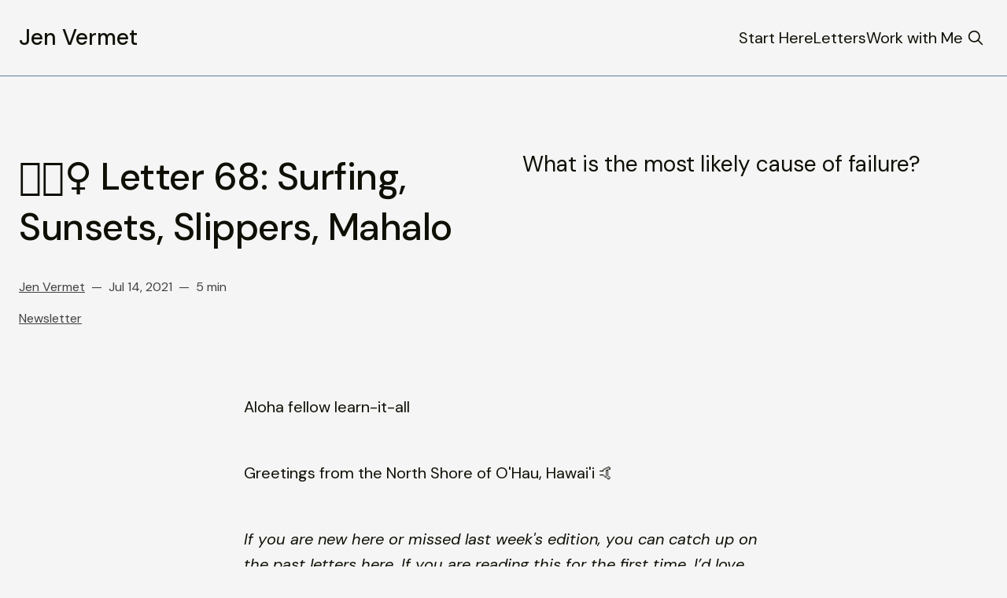

--- FILE ---
content_type: text/html; charset=utf-8
request_url: https://www.jenvermet.com/blog/-letter-68-surfing-sunsets-slippers/
body_size: 18731
content:
<!doctype html>
<html lang='en'>

  <head>
  <meta charset='utf-8'>
  <title>🏄🏻‍♀️ Letter 68: Surfing, Sunsets, Slippers</title>
  <meta name='viewport' content='width=device-width, initial-scale=1.0'>

  <link rel='preconnect' href='https://fonts.gstatic.com'>
<link rel='preconnect' href='https://fonts.gstatic.com' crossorigin>

<link rel='preload' as='style' href='https://fonts.googleapis.com/css2?family=DM+Sans:ital,wght@0,400;0,500;0,700;1,400;1,500;1,700&display=swap'>
<link rel='stylesheet' href='https://fonts.googleapis.com/css2?family=DM+Sans:ital,wght@0,400;0,500;0,700;1,400;1,500;1,700&display=swap' media='print' onload="this.media='all'">  <style>
@charset "UTF-8";/*! modern-normalize v1.1.0 | MIT License | https://github.com/sindresorhus/modern-normalize */*,::after,::before{box-sizing:border-box}html{-moz-tab-size:4;tab-size:4}html{line-height:1.15;-webkit-text-size-adjust:100%}body{margin:0}body{font-family:system-ui,-apple-system,'Segoe UI',Roboto,Helvetica,Arial,sans-serif,'Apple Color Emoji','Segoe UI Emoji'}hr{height:0;color:inherit}abbr[title]{text-decoration:underline dotted}b,strong{font-weight:bolder}code,kbd,pre,samp{font-family:ui-monospace,SFMono-Regular,Consolas,'Liberation Mono',Menlo,monospace;font-size:1em}small{font-size:80%}sub,sup{font-size:75%;line-height:0;position:relative;vertical-align:baseline}sub{bottom:-.25em}sup{top:-.5em}table{text-indent:0;border-color:inherit}button,input,optgroup,select,textarea{font-family:inherit;font-size:100%;line-height:1.15;margin:0}button,select{text-transform:none}[type=button],[type=reset],[type=submit],button{-webkit-appearance:button}::-moz-focus-inner{border-style:none;padding:0}:-moz-focusring{outline:1px dotted ButtonText}:-moz-ui-invalid{box-shadow:none}legend{padding:0}progress{vertical-align:baseline}::-webkit-inner-spin-button,::-webkit-outer-spin-button{height:auto}[type=search]{-webkit-appearance:textfield;outline-offset:-2px}::-webkit-search-decoration{-webkit-appearance:none}::-webkit-file-upload-button{-webkit-appearance:button;font:inherit}summary{display:list-item}:root{--space-2:2px;--space-4:4px;--space-8:8px;--space-12:12px;--space-16:16px;--space-20:20px;--space-24:24px;--space-32:32px;--space-40:40px;--space-48:48px;--space-56:56px;--space-64:64px;--space-80:80px;--space-96:96px;--space-128:128px}:root{--font-size-small:16px;--line-height-small:1.5;--font-size-base:20px;--line-height-base:1.6;--font-size-large:28px;--line-height-large:1.4285714286;--font-size-xLarge:48px;--line-height-xLarge:1.3333333333;--line-height-tight:1;--font-weight-normal:400;--font-weight-medium:500;--font-weight-bold:700;--font-letter-space:1.6px;--font-letter-space-negative:-.5px;--font-family:"DM Sans",-apple-system,BlinkMacSystemFont,"Segoe UI",Helvetica,Arial,sans-serif}:root{--grid-width:1280px;--grid-gap:var(--space-48);--grid-margin:var(--space-24)}:root{--border-width:.5px;--border-style:solid}:root{--border-radius:var(--space-4);--border-radius-pill:var(--space-40);--border-radius-circle:50%}:root{--focus-outline-size:var(--space-2);--focus-outline-style:solid;--focus-outline-offset:var(--space-2);--focus-outline-color:currentColor}:root{--ratio-1:1;--ratio-3x2:3/2;--ratio-16x9:16/9}:root{--motion-duration-slow:.5s;--motion-duration-fast:.25s}:root{--html-symbol-divider:"✺";--html-symbol-checkmark:"✓";--html-symbol-multiplication:"✕";--html-symbol-emDash:"—";--html-symbol-space:" "}:root{--content-width:708px;--content-flow:var(--space-32)}:root{--color-text-button:var(--color-text-primary);--color-border-button:var(--color-text-primary);--color-background-button:transparent;--color-text-button-hover:var(--color-background-primary);--color-background-button-hover:var(--color-text-primary)}:root{--color-headerCard-light:#FFF;--color-headerCard-dark:#000;--color-text-headerCardStyleLight:var(--color-headerCard-dark);--color-background-headerCardStyleLight:var(--color-headerCard-light);--color-text-button-headerCardStyleLight:var(--color-headerCard-dark);--color-border-button-headerCardStyleLight:var(--color-headerCard-dark);--color-background-button-headerCardStyleLight:var(--color-headerCard-light);--color-text-button-hover-headerCardStyleLight:var(--color-headerCard-light);--color-background-button-hover-headerCardStyleLight:var(--color-headerCard-dark);--color-text-headerCardStyleDark:var(--color-headerCard-light);--color-background-headerCardStyleDark:var(--color-headerCard-dark);--color-text-button-headerCardStyleDark:var(--color-headerCard-light);--color-border-button-headerCardStyleDark:var(--color-headerCard-light);--color-background-button-headerCardStyleDark:var(--color-headerCard-dark);--color-text-button-hover-headerCardStyleDark:var(--color-headerCard-dark);--color-background-button-hover-headerCardStyleDark:var(--color-headerCard-light);--color-text-headerCardStyleAccent:var(--color-headerCard-light);--color-background-headerCardStyleAccent:var(--ghost-accent-color);--color-text-button-headerCardStyleAccent:var(--color-headerCard-light);--color-border-button-headerCardStyleAccent:var(--color-headerCard-light);--color-background-button-headerCardStyleAccent:var(--ghost-accent-color);--color-text-button-hover-headerCardStyleAccent:var(--ghost-accent-color);--color-background-button-hover-headerCardStyleAccent:var(--color-headerCard-light);--color-text-headerCardStyleImage:var(--color-headerCard-light);--color-background-headerCardStyleImage:var(--color-headerCard-dark);--color-text-button-headerCardStyleImage:var(--color-headerCard-light);--color-border-button-headerCardStyleImage:var(--color-headerCard-light);--color-background-button-headerCardStyleImage:var(--color-headerCard-dark);--color-text-button-hover-headerCardStyleImage:var(--color-headerCard-dark);--color-background-button-hover-headerCardStyleImage:var(--color-headerCard-light)}code[class*=language-],pre[class*=language-]{color:#000;background:0 0;text-shadow:0 1px #fff;font-family:Consolas,Monaco,"Andale Mono","Ubuntu Mono",monospace;font-size:1em;text-align:left;white-space:pre;word-spacing:normal;word-break:normal;word-wrap:normal;line-height:1.5;-moz-tab-size:4;-o-tab-size:4;tab-size:4;-webkit-hyphens:none;-ms-hyphens:none;hyphens:none}code[class*=language-] ::-moz-selection,code[class*=language-]::-moz-selection,pre[class*=language-] ::-moz-selection,pre[class*=language-]::-moz-selection{text-shadow:none;background:#b3d4fc}code[class*=language-] ::-moz-selection,code[class*=language-]::-moz-selection,pre[class*=language-] ::-moz-selection,pre[class*=language-]::-moz-selection{text-shadow:none;background:#b3d4fc}code[class*=language-] ::selection,code[class*=language-]::selection,pre[class*=language-] ::selection,pre[class*=language-]::selection{text-shadow:none;background:#b3d4fc}@media print{code[class*=language-],pre[class*=language-]{text-shadow:none}}pre[class*=language-]{padding:1em;margin:.5em 0;overflow:auto}:not(pre)>code[class*=language-],pre[class*=language-]{background:#f5f2f0}:not(pre)>code[class*=language-]{padding:.1em;border-radius:.3em;white-space:normal}.token.cdata,.token.comment,.token.doctype,.token.prolog{color:#708090}.token.punctuation{color:#999}.token.namespace{opacity:.7}.token.boolean,.token.constant,.token.deleted,.token.number,.token.property,.token.symbol,.token.tag{color:#905}.token.attr-name,.token.builtin,.token.char,.token.inserted,.token.selector,.token.string{color:#690}.language-css .token.string,.style .token.string,.token.entity,.token.operator,.token.url{color:#9a6e3a;background:hsla(0,0%,100%,.5)}.token.atrule,.token.attr-value,.token.keyword{color:#07a}.token.class-name,.token.function{color:#dd4a68}.token.important,.token.regex,.token.variable{color:#e90}.token.bold,.token.important{font-weight:700}.token.italic{font-style:italic}.token.entity{cursor:help}body .fslightbox-image-wrap{display:block}body .fslightbox-container{font-family:var(--font-family);background:var(--color-background-primary)}body .fslightbox-nav{height:var(--space-48)}body .fslightbox-toolbar{right:var(--space-12)}body [data-fslightbox] img{cursor:zoom-in}body .fslightbox-invalid-file-wrapper{color:var(--color-text-secondary)}body .fslightbox-slide-number-container{left:var(--space-12);font-size:var(--font-size-small);color:var(--color-text-secondary)}body .fslightbox-slash{background:var(--color-text-secondary)}body .fslightbox-toolbar>.fslightbox-toolbar-button:first-child{display:none}body .fslightbox-svg-path{fill:var(--color-text-secondary)}body .fslightbox-toolbar{background:var(--color-background-primary)}body .fslightbox-toolbar:hover .fslightbox-svg-path{fill:var(--color-text-secondary)}body .fslightbox-slide-btn{background:var(--color-background-primary)}body .fslightbox-slide-btn-container{padding-left:var(--space-16)}body .fslightbox-slide-btn-container:hover .fslightbox-svg-path{fill:var(--color-text-secondary)}body .fslightbox-slide-btn-container-next{padding-right:var(--space-16)}:where(body,h1,h2,h3,h4,h5,h6,blockquote,p,pre,dl,dd,ol,ul,figure,hr,fieldset,legend){margin:0;padding:0}li>ol,li>ul{margin-bottom:0}table{border-collapse:collapse;border-spacing:0}:is(a,button,input,textarea,summary):focus-visible{outline:var(--focus-outline-size) var(--focus-outline-style) var(--focus-outline-color)!important;outline-offset:var(--focus-outline-offset)!important}@media (prefers-reduced-motion:reduce){*{-webkit-animation:none;animation:none;transition:none}}.o-grid{margin:auto;display:grid;grid-gap:var(--grid-gap);max-width:var(--grid-width);padding:0 var(--grid-margin)}@media (min-width:40em){.o-grid--2-columns{grid-template-columns:repeat(2,minmax(0,1fr))}}@media (min-width:40em){.o-grid--3-columns{grid-template-columns:repeat(2,minmax(0,1fr))}}@media (min-width:64em){.o-grid--3-columns{grid-template-columns:repeat(3,minmax(0,1fr))}}@media (min-width:40em){.o-grid--4-columns{grid-template-columns:repeat(2,minmax(0,1fr))}}@media (min-width:64em){.o-grid--4-columns{grid-template-columns:repeat(4,minmax(0,1fr))}}.u-font-size-small{font-size:var(--font-size-small);line-height:var(--line-height-small)}.u-font-size-base{font-size:var(--font-size-base);line-height:var(--line-height-base)}.u-font-size-large{font-size:var(--font-size-large);line-height:var(--line-height-large)}.u-font-size-xLarge{font-size:var(--font-size-xLarge);line-height:var(--line-height-xLarge)}.u-font-weight-normal{font-weight:var(--font-weight-normal)}.u-font-weight-medium{font-weight:var(--font-weight-medium)}.u-font-weight-bold{font-weight:var(--font-weight-bold)}.kg-header-card-header,.u-font-heading{font-size:var(--font-size-large);line-height:var(--line-height-large);font-weight:var(--font-weight-medium)}@media (min-width:64em){.kg-header-card-header,.u-font-heading{font-size:var(--font-size-xLarge);line-height:var(--line-height-xLarge);letter-spacing:var(--font-letter-space-negative)}}.kg-header-card-subheader,.u-font-subHeading{font-size:var(--font-size-large);line-height:var(--line-height-large);font-weight:var(--font-weight-normal)}@media (min-width:64em){.kg-header-card-subheader,.u-font-subHeading{font-size:var(--font-size-large);line-height:var(--line-height-large)}}.u-font-uppercase{text-transform:uppercase}.u-font-letter-space{letter-spacing:var(--font-letter-space)}.u-link{text-decoration:underline;text-decoration-thickness:1px;text-underline-offset:var(--space-2)}.u-link:hover{text-decoration:none}.u-link:focus-visible{text-decoration:none}.u-align-auto{margin:auto}.u-align-center{text-align:center}.u-color-text-brand{color:var(--ghost-accent-color)}.u-color-text-secondary{color:var(--color-text-secondary)}.u-color-background-secondary{background-color:var(--color-background-secondary)}.u-drop-cap-large:first-letter,.u-drop-cap-small:first-letter{float:left;margin-top:13px;margin-right:var(--space-8)}.u-drop-cap-small::first-letter{font-size:60px;line-height:42px}.u-drop-cap-large::first-letter{font-size:106px;line-height:74px}.js-on .lazyload,.js-on .lazyloading{opacity:0}.js-on .lazyloaded{opacity:1;transition:opacity var(--motion-duration-slow) ease}.u-hidden{display:none}.u-block{display:block}.u-screenreader{position:absolute;width:1px;height:1px;padding:0;margin:-1px;overflow:hidden;clip:rect(0 0 0 0);border:0}.u-mt-8{margin-top:var(--space-8)}.u-mr-8{margin-right:var(--space-8)}.u-mt-16{margin-top:var(--space-16)}.u-p-32{padding:var(--space-32)}.u-plain-list{margin:0;padding:0;list-style:none}body,html{height:100%}body{font-family:var(--font-family);font-size:var(--font-size-base);line-height:var(--line-height-base);font-weight:var(--font-weight-normal);direction:ltr;color:var(--color-text-primary);background-color:var(--color-background-primary);-webkit-font-smoothing:antialiased;-moz-osx-font-smoothing:grayscale}a{color:inherit;text-decoration:none}dd,ol,ul{margin-left:var(--space-16)}img{height:auto;display:block;max-width:100%;font-style:italic}hr{line-height:var(--line-height-tight);border:0;height:auto;display:flex;justify-content:center}hr:before{color:var(--color-text-secondary);content:var(--html-symbol-divider)}:where(h1,h2,h3,strong){font-weight:var(--font-weight-medium)}:where(h1){font-size:var(--font-size-xLarge);line-height:var(--line-height-xLarge)}:where(h1)+h2,:where(h1)+h3{margin-top:var(--space-16)}:where(h2){font-size:var(--font-size-large);line-height:var(--line-height-large)}:where(h2)+h3{margin-top:var(--space-16)}:where(h3){font-size:var(--font-size-base);line-height:var(--line-height-base)}.kg-blockquote-alt,blockquote{font-size:var(--font-size-large);line-height:var(--line-height-large);font-weight:var(--font-weight-medium);padding:0;position:relative;quotes:"“" "”"}.kg-blockquote-alt:before,blockquote:before{content:open-quote;position:absolute;transform:translate3d(-100%,0,0)}li code,p code{padding:var(--space-4) var(--space-8);border-radius:var(--border-radius);border:var(--border-width) var(--border-style) var(--color-border);background-color:var(--color-background-secondary)}code,code[class*=language-]{font-size:var(--font-size-small);line-height:var(--line-height-small);text-shadow:none;color:var(--color-text-primary)}.kg-code-card,pre,pre[class*=language-]{width:100%;overflow-x:auto;border-radius:var(--border-radius)}pre,pre[class*=language-]{margin-bottom:0;margin-top:var(--content-flow);padding:var(--space-32);background-color:var(--color-background-secondary)}.kg-code-card pre{margin-top:0}.token.operator{background-color:transparent}input[type=color],input[type=date],input[type=datetime-local],input[type=datetime],input[type=email],input[type=month],input[type=number],input[type=password],input[type=search],input[type=tel],input[type=text],input[type=time],input[type=url],input[type=week],select,textarea{font-family:var(--font-family);font-size:var(--font-size-base);line-height:var(--line-height-tight);font-weight:var(--font-weight-normal);width:100%;display:block;border:none;color:var(--color-text-primary);padding:var(--space-16) var(--space-24);border-radius:var(--border-radius);background:0 0;box-shadow:inset 0 0 0 var(--space-2) var(--color-text-primary)}input[type=color]::-moz-placeholder,input[type=date]::-moz-placeholder,input[type=datetime-local]::-moz-placeholder,input[type=datetime]::-moz-placeholder,input[type=email]::-moz-placeholder,input[type=month]::-moz-placeholder,input[type=number]::-moz-placeholder,input[type=password]::-moz-placeholder,input[type=search]::-moz-placeholder,input[type=tel]::-moz-placeholder,input[type=text]::-moz-placeholder,input[type=time]::-moz-placeholder,input[type=url]::-moz-placeholder,input[type=week]::-moz-placeholder,select::-moz-placeholder,textarea::-moz-placeholder{opacity:1;color:var(--color-text-secondary)}input[type=color]:-ms-input-placeholder,input[type=date]:-ms-input-placeholder,input[type=datetime-local]:-ms-input-placeholder,input[type=datetime]:-ms-input-placeholder,input[type=email]:-ms-input-placeholder,input[type=month]:-ms-input-placeholder,input[type=number]:-ms-input-placeholder,input[type=password]:-ms-input-placeholder,input[type=search]:-ms-input-placeholder,input[type=tel]:-ms-input-placeholder,input[type=text]:-ms-input-placeholder,input[type=time]:-ms-input-placeholder,input[type=url]:-ms-input-placeholder,input[type=week]:-ms-input-placeholder,select:-ms-input-placeholder,textarea:-ms-input-placeholder{opacity:1;color:var(--color-text-secondary)}input[type=color]::placeholder,input[type=date]::placeholder,input[type=datetime-local]::placeholder,input[type=datetime]::placeholder,input[type=email]::placeholder,input[type=month]::placeholder,input[type=number]::placeholder,input[type=password]::placeholder,input[type=search]::placeholder,input[type=tel]::placeholder,input[type=text]::placeholder,input[type=time]::placeholder,input[type=url]::placeholder,input[type=week]::placeholder,select::placeholder,textarea::placeholder{opacity:1;color:var(--color-text-secondary)}table{font-size:var(--font-size-small);line-height:var(--line-height-small);width:100%;max-width:100%;background-color:var(--color-background-secondary)}table caption{padding:var(--space-16);border-style:var(--border-style);border-width:var(--border-width) var(--border-width) 0 var(--border-width);border-color:var(--color-border);background-color:var(--color-background-secondary)}table td,table th{text-align:left;padding:var(--space-16);white-space:nowrap;border:var(--border-width) var(--border-style) var(--color-border)}table tbody+tbody{border-top:var(--border-width) var(--border-style) var(--color-border)}.responsive-table{display:block;width:100%;overflow-x:auto;word-break:initial}:lang(ar) *{letter-spacing:initial}.c-skip{position:absolute;top:calc(var(--space-96) * -1);left:var(--space-32);padding:var(--space-4) var(--space-16);background-color:var(--color-background-primary)}.c-skip:focus{z-index:10;top:var(--space-32)}.c-header{padding:var(--space-32) 0;margin-bottom:var(--space-32);border-bottom:var(--border-width) var(--border-style) var(--color-border)}@media (min-width:64em){.c-header{margin-bottom:var(--space-64)}}.c-header__inner{display:flex;align-items:center;position:relative}.c-logo{margin-right:var(--space-32)}.c-logo__link{font-size:var(--font-size-large);line-height:var(--line-height-tight);font-weight:var(--font-weight-medium);display:block}.c-logo__img{max-height:var(--space-40)}@media (max-width:63.99em){.c-nav-wrap{display:flex;align-items:center;flex-direction:column;position:fixed;inset:0;z-index:10;width:100%;height:100vh;padding:var(--space-32) var(--grid-margin);background-color:var(--color-background-secondary);opacity:0;visibility:hidden;transform:scale(.96)}.c-nav-wrap.is-active{opacity:1;visibility:visible;transform:scale(1);transition:all var(--motion-duration-fast) cubic-bezier(.694,0,.335,1)}}@media (min-width:64em){.c-nav-wrap{display:block;flex:2;display:flex;align-items:center;justify-content:flex-end}}@media (max-width:63.99em){.c-nav{width:100%;padding-right:var(--space-40)}}@media (min-width:64em){.c-nav{display:flex;gap:var(--space-24);align-items:center;justify-content:flex-end}}@media (max-width:63.99em){.c-nav__item{margin-bottom:var(--space-16)}}@media (min-width:64em){.c-nav__item--hasDropDown{position:relative}.c-nav__item--hasDropDown>.c-nav__link:after{all:unset;content:"↓";padding-left:var(--space-4)}.c-nav__item--hasDropDown:focus-within>.c-nav__link:after,.c-nav__item--hasDropDown:hover>.c-nav__link:after{background-color:transparent}.c-nav__item--hasDropDown:focus-within .c-nav__dropDown,.c-nav__item--hasDropDown:hover .c-nav__dropDown{opacity:1;visibility:visible}}.c-nav__dropDown{z-index:1;opacity:0;visibility:hidden;position:absolute;top:var(--space-32);padding:var(--space-24);min-width:-webkit-max-content;min-width:-moz-max-content;min-width:max-content;border-radius:var(--border-radius);background:var(--color-background-secondary);border:var(--border-width) var(--border-style) var(--color-border)}.c-nav__dropDown>*+*{margin-top:var(--space-12)}@media (max-width:63.99em){.c-nav__link{display:block}}.c-nav__link:hover{text-decoration:underline;text-decoration-thickness:1px;text-underline-offset:var(--space-2)}[aria-current=page]{text-decoration:underline;text-decoration-thickness:1px;text-underline-offset:var(--space-2)}[aria-current=page]:hover{text-decoration:none}[aria-current=page]:focus-visible{text-decoration:none}.home-template [aria-current=page]{text-decoration:none}.c-nav-toggle{position:absolute;right:0;z-index:10;height:var(--space-16);width:var(--space-24);cursor:pointer}@media (min-width:64em){.c-nav-toggle{display:none}}.c-nav-toggle__icon{position:absolute;left:0;height:1px;width:var(--space-24);background:var(--color-text-primary);cursor:pointer}.c-nav-toggle__icon:after,.c-nav-toggle__icon:before{content:"";display:block;height:100%;background-color:inherit}.c-nav-toggle__icon:before{transform:translateY(16px)}.c-nav-toggle__icon:after{transform:translateY(7px)}.c-nav-toggle--close .c-nav-toggle__icon{height:2px;background-color:transparent}.c-nav-toggle--close .c-nav-toggle__icon:after,.c-nav-toggle--close .c-nav-toggle__icon:before{position:relative;visibility:visible;background:var(--color-text-primary)}.c-nav-toggle--close .c-nav-toggle__icon:before{top:9px;transform:rotate(-45deg)}.c-nav-toggle--close .c-nav-toggle__icon:after{top:7px;transform:rotate(45deg)}.c-author__media{width:var(--space-96);height:var(--space-96);border-radius:var(--border-radius-circle);background-color:var(--color-background-secondary)}.c-author__image{-o-object-fit:cover;object-fit:cover;width:var(--space-96);height:var(--space-96);min-width:var(--space-96);border-radius:var(--border-radius-circle)}.c-btn,.c-content .kg-product-card .kg-product-card-button,.kg-btn,.kg-btn-accent,.kg-header-card-button{--focus-outline-offset:calc(var(--space-4) * -1);font-family:var(--font-family);font-size:var(--font-size-base);line-height:var(--line-height-tight);font-weight:var(--font-weight-normal);display:inline-block;height:auto;width:-webkit-fit-content;width:-moz-fit-content;width:fit-content;min-width:-webkit-fit-content;min-width:-moz-fit-content;min-width:fit-content;text-align:center;text-transform:initial;border:none;cursor:pointer;overflow:hidden;padding:var(--space-16) var(--space-24);border-radius:var(--border-radius);color:var(--color-text-button);background-color:var(--color-background-button);box-shadow:inset 0 0 0 var(--space-2) var(--color-border-button)}.c-btn:is(:hover,:active,:focus),.c-content .kg-product-card .kg-product-card-button:is(:hover,:active,:focus),.kg-btn-accent:is(:hover,:active,:focus),.kg-btn:is(:hover,:active,:focus),.kg-header-card-button:is(:hover,:active,:focus){color:var(--color-text-button-hover);background-color:var(--color-background-button-hover)}.c-btn--disabled{opacity:.5;cursor:not-allowed}.c-btn--full{width:100%}.c-btn--small{padding:var(--space-12) var(--space-16)}.c-btn--fit-content{width:-webkit-fit-content;width:-moz-fit-content;width:fit-content}.c-btn--loading,.c-btn.loading,.c-content .kg-product-card .c-subscribe-form .kg-product-card-button,.c-content .kg-product-card .loading.kg-product-card-button,.c-subscribe-form .c-btn,.c-subscribe-form .c-content .kg-product-card .kg-product-card-button,.c-subscribe-form .kg-btn,.c-subscribe-form .kg-btn-accent,.c-subscribe-form .kg-header-card-button,.loading.kg-btn,.loading.kg-btn-accent,.loading.kg-header-card-button{display:flex;align-items:center;justify-content:center}@-webkit-keyframes spin{0%{transform:rotate(0)}100%{transform:rotate(360deg)}}@keyframes spin{0%{transform:rotate(0)}100%{transform:rotate(360deg)}}.c-btn--loading:after,.c-btn.loading:after,.c-content .kg-product-card .c-subscribe-form .kg-product-card-button:after,.c-content .kg-product-card .loading.kg-product-card-button:after,.c-subscribe-form .c-btn:after,.c-subscribe-form .c-content .kg-product-card .kg-product-card-button:after,.c-subscribe-form .kg-btn-accent:after,.c-subscribe-form .kg-btn:after,.c-subscribe-form .kg-header-card-button:after,.loading.kg-btn-accent:after,.loading.kg-btn:after,.loading.kg-header-card-button:after{margin-left:var(--space-12);content:"";display:block;height:var(--space-16);width:var(--space-16);border-width:1px;border-style:var(--border-style);border-top-color:transparent;border-right-color:transparent;border-bottom-color:var(--color-text-primary);border-left-color:var(--color-text-primary);border-radius:var(--border-radius-circle);-webkit-animation:spin var(--motion-duration-slow) infinite linear;animation:spin var(--motion-duration-slow) infinite linear}.c-btn--loading:is(:hover,:active,:focus):after,.c-btn.loading:is(:hover,:active,:focus):after,.c-content .kg-product-card .c-subscribe-form .kg-product-card-button:is(:hover,:active,:focus):after,.c-content .kg-product-card .loading.kg-product-card-button:is(:hover,:active,:focus):after,.c-subscribe-form .c-btn:is(:hover,:active,:focus):after,.c-subscribe-form .c-content .kg-product-card .kg-product-card-button:is(:hover,:active,:focus):after,.c-subscribe-form .kg-btn-accent:is(:hover,:active,:focus):after,.c-subscribe-form .kg-btn:is(:hover,:active,:focus):after,.c-subscribe-form .kg-header-card-button:is(:hover,:active,:focus):after,.loading.kg-btn-accent:is(:hover,:active,:focus):after,.loading.kg-btn:is(:hover,:active,:focus):after,.loading.kg-header-card-button:is(:hover,:active,:focus):after{border-bottom-color:var(--color-background-primary);border-left-color:var(--color-background-primary)}.c-content{display:flex;align-items:center;flex-direction:column;margin:0 auto;padding:0 var(--grid-margin);max-width:var(--content-width)}.c-content--no-margin{padding:0}.c-content--no-margin :is(video,.kg-image,.kg-header-card,.kg-width-wide){width:100%}.c-content>*{min-width:100%}.c-content>*+*{margin-top:var(--content-flow)}.c-content :where(h1,h2,h3)+*{margin-top:calc(var(--content-flow)/ 2)}.c-content a:not([class]){text-decoration:underline;text-decoration-thickness:1px;text-underline-offset:var(--space-2)}.c-content a:not([class]):hover{text-decoration:none}.c-content a:not([class]):focus-visible{text-decoration:none}.c-content :where(hr){margin:var(--content-flow) 0}.c-content :where(hr)+*{margin-top:0}.c-content :is(dd,ol,ul){padding-left:var(--space-16);padding-right:var(--space-16)}.c-content .gh-post-upgrade-cta{display:none;visibility:hidden}.c-section{margin-top:var(--space-64);padding-top:var(--space-64);border-top:var(--border-width) var(--border-style) var(--color-border)}@media (min-width:64em){.c-section{margin-top:var(--space-96);padding-top:var(--space-96)}}.c-section-headline{display:flex;align-content:center;align-items:center;justify-content:space-between;margin-bottom:var(--space-32)}.c-section-headline__title{font-size:var(--font-size-large);line-height:var(--line-height-large);font-weight:var(--font-weight-normal);text-transform:uppercase;letter-spacing:var(--font-letter-space)}.c-page-header{margin-bottom:var(--space-32)}@media (min-width:64em){.c-page-header{margin-bottom:var(--space-64)}}.c-page-header__meta{display:flex;margin-top:var(--space-8)}.c-page-header__meta>*+:before{content:var(--html-symbol-space) var(--html-symbol-emDash) var(--html-symbol-space)}.c-page-header__author{font-size:var(--font-size-small);line-height:var(--line-height-small);color:var(--color-text-secondary)}.c-page-header__author a{text-decoration:underline;text-decoration-thickness:1px;text-underline-offset:var(--space-2)}.c-page-header__author a:hover{text-decoration:none}.c-page-header__author a:focus-visible{text-decoration:none}.c-page-header__date{font-size:var(--font-size-small);line-height:var(--line-height-small);color:var(--color-text-secondary)}.c-page-header__reading-time{font-size:var(--font-size-small);line-height:var(--line-height-small);color:var(--color-text-secondary)}.c-page-header__tags{font-size:var(--font-size-small);line-height:var(--line-height-small);margin-top:var(--space-16);color:var(--color-text-secondary)}.c-page-header__tags a{text-decoration:underline;text-decoration-thickness:1px;text-underline-offset:var(--space-2)}.c-page-header__tags a:hover{text-decoration:none}.c-page-header__tags a:focus-visible{text-decoration:none}.c-feature-image-figure{width:-webkit-fit-content;width:-moz-fit-content;width:fit-content;position:sticky;top:var(--space-96);align-self:start;background-color:var(--color-background-secondary)}@media (min-width:64em){.c-feature-image-figure{margin-left:auto}}.c-feature-image-caption{width:100%;padding-top:var(--space-8);color:var(--color-text-secondary);background-color:var(--color-background-primary);font-size:var(--font-size-small);line-height:var(--line-height-small)}.c-feature-image-caption a{text-decoration:underline;text-decoration-thickness:1px;text-underline-offset:var(--space-2)}.c-feature-image-caption a:hover{text-decoration:none}.c-feature-image-caption a:focus-visible{text-decoration:none}.c-subscribe-form .c-alert{display:none}.c-content .kg-product-card .c-subscribe-form .kg-product-card-button:after,.c-subscribe-form .c-btn:after,.c-subscribe-form .c-content .kg-product-card .kg-product-card-button:after,.c-subscribe-form .kg-btn-accent:after,.c-subscribe-form .kg-btn:after,.c-subscribe-form .kg-header-card-button:after{display:none}.c-content .kg-product-card .c-subscribe-form.loading .kg-product-card-button:after,.c-subscribe-form.loading .c-btn:after,.c-subscribe-form.loading .c-content .kg-product-card .kg-product-card-button:after,.c-subscribe-form.loading .kg-btn-accent:after,.c-subscribe-form.loading .kg-btn:after,.c-subscribe-form.loading .kg-header-card-button:after{display:block}.c-subscribe-form.error .c-alert--error,.c-subscribe-form.invalid .c-alert--invalid,.c-subscribe-form.success .c-alert--success{display:block}@media (min-width:40em){.c-form-group{display:flex}}@media (max-width:39.99em){.c-form-group__btn{width:100%}}@media (min-width:40em){.c-form-group__btn{flex:3;margin-left:var(--space-16)}}@media (max-width:39.99em){.c-form-group__input{margin-bottom:var(--space-16)}}.c-alert{font-size:var(--font-size-small);line-height:var(--line-height-small);margin-top:var(--space-16)}.c-alert:empty{display:none}.c-alert:before{font-weight:var(--font-weight-medium);margin-right:var(--space-8)}.c-alert--success:before{content:var(--html-symbol-checkmark)}.c-alert--error:before,.c-alert--invalid:before{content:var(--html-symbol-multiplication)}.c-footer{position:sticky;top:100vh;padding:var(--space-64) 0;margin-top:var(--space-64);background-color:var(--color-background-secondary)}@media (min-width:64em){.c-footer{padding:var(--space-96) 0;margin-top:var(--space-96)}}.c-footer>*+*{margin-top:var(--content-flow)}.c-footer-nav{display:flex;flex-wrap:wrap;justify-content:center;grid-gap:var(--space-24)}@media (min-width:64em){.c-footer-nav{grid-gap:var(--space-32)}}.c-footer-nav li:not(:last-child){margin:0}.c-footer-nav a{text-decoration:underline;text-decoration-thickness:1px;text-underline-offset:var(--space-2)}.c-footer-nav a:hover{text-decoration:none}.c-footer-nav a:focus-visible{text-decoration:none}.c-footer-copy{text-align:center;color:var(--color-text-secondary)}.c-footer-copy a{text-decoration:underline;text-decoration-thickness:1px;text-underline-offset:var(--space-2)}.c-footer-copy a:hover{text-decoration:none}.c-footer-copy a:focus-visible{text-decoration:none}.gh-search-icon{display:flex!important}.c-card-post{display:block;position:relative;padding:var(--space-24);border-radius:var(--space-32);border:var(--border-width) var(--border-style) var(--color-border)}.c-card-post--has-no-image{display:flex;flex-direction:column;justify-content:flex-end}@media (min-width:64em){.c-card-post.large{padding:var(--space-32)}}.c-card-post__media{position:relative;border-radius:var(--space-16);margin-bottom:var(--space-16);aspect-ratio:var(--ratio-3x2);background-color:var(--color-background-secondary)}.c-card-post__image{position:absolute;inset:0;width:100%;height:100%;-o-object-fit:cover;object-fit:cover;border-radius:var(--space-16)}.c-card-post__meta{position:relative;z-index:2;display:flex;flex-wrap:wrap;margin-bottom:var(--space-8)}.c-card-post__meta>*+:before{content:var(--html-symbol-space) var(--html-symbol-emDash) var(--html-symbol-space)}.c-card-post__tag{font-size:var(--font-size-small);line-height:var(--line-height-small);color:var(--color-text-secondary)}.c-card-post__date{font-size:var(--font-size-small);line-height:var(--line-height-small);color:var(--color-text-secondary)}.c-card-post__reading-time{font-size:var(--font-size-small);line-height:var(--line-height-small);color:var(--color-text-secondary)}.c-card-post__title{font-size:var(--font-size-base);line-height:var(--line-height-base);font-weight:var(--font-weight-medium)}@media (min-width:64em){.c-card-post__title.large{font-size:var(--font-size-large);line-height:var(--line-height-large)}}.c-card-post__title a:after{content:"";display:block;position:absolute;left:0;top:0;right:0;bottom:0;z-index:1}.c-card-post:hover{background-color:var(--color-background-secondary)}.c-card-post:hover .c-card-post__media{opacity:.9;transition:opacity var(--motion-duration-fast) linear}.c-card-highlight{display:block;text-align:center;padding:var(--space-32);border-radius:var(--space-32);border:var(--border-width) var(--border-style) var(--color-border)}.c-card-highlight__icon{font-size:var(--font-size-xLarge);line-height:var(--line-height-tight);display:block;margin-bottom:var(--space-16);color:var(--ghost-accent-color)}.c-card-highlight__title{font-size:var(--font-size-base);line-height:var(--line-height-base)}.c-card-highlight__description{font-size:var(--font-size-small);line-height:var(--line-height-small)}.c-card-highlight:hover{color:var(--color-text-primary);background-color:var(--color-background-secondary)}.c-card-highlight:hover .c-card-highlight__icon{color:var(--ghost-accent-color)}.kg-card figcaption{width:100%;padding-top:var(--space-8);color:var(--color-text-secondary);background-color:var(--color-background-primary);font-size:var(--font-size-small);line-height:var(--line-height-small)}.kg-card figcaption a{text-decoration:underline;text-decoration-thickness:1px;text-underline-offset:var(--space-2)}.kg-card figcaption a:hover{text-decoration:none}.kg-card figcaption a:focus-visible{text-decoration:none}.kg-width-wide{width:100%}@media (min-width:40em){.kg-width-wide{width:calc(100vw - calc(var(--grid-margin) * 2));max-width:calc(var(--grid-width) - calc(var(--grid-margin) * 2))}}.kg-width-full figcaption{padding-left:var(--space-16)}.kg-width-full :is(video,.kg-image){max-width:100vw}.c-content .kg-toggle-card{padding:0;border-radius:var(--border-radius);background-color:var(--color-background-secondary);box-shadow:inset 0 0 0 var(--border-width) var(--color-border)}.c-content .kg-toggle-card .kg-toggle-heading{align-items:center;padding:var(--space-32)}.c-content .kg-toggle-card h4.kg-toggle-heading-text{font-size:var(--font-size-base);line-height:var(--line-height-base);font-weight:var(--font-weight-bold)}.c-content .kg-toggle-card .kg-toggle-card-icon{margin-top:0}.c-content .kg-toggle-card .kg-toggle-heading svg{color:var(--color-text-primary)}.c-content .kg-toggle-card[data-kg-toggle-state=open] .kg-toggle-content{padding:0 var(--space-32) var(--space-32) var(--space-32)}.c-content .kg-toggle-card[data-kg-toggle-state] .kg-toggle-content{transition:none}.c-content .kg-toggle-card[data-kg-toggle-state] .kg-toggle-content>*+*{margin-top:var(--space-16)!important}.c-content .kg-toggle-card[data-kg-toggle-state] .kg-toggle-content p,.c-content .kg-toggle-card[data-kg-toggle-state] .kg-toggle-content ul{font-size:var(--font-size-base);line-height:var(--line-height-base);margin-top:0}.c-content .kg-toggle-card[data-kg-toggle-state] .kg-toggle-content p+p{margin-top:var(--space-16)}.kg-image{margin:auto}.kg-image-card{min-width:-webkit-min-content;min-width:-moz-min-content;min-width:min-content;background-color:var(--color-background-secondary)}.kg-gallery-container{display:flex;flex-direction:column}.kg-gallery-row{display:flex;flex-direction:row;justify-content:center}.kg-gallery-row:not(:first-of-type){margin-top:var(--content-flow)}.kg-gallery-image{background-color:var(--color-background-secondary)}.kg-gallery-image:not(:first-of-type){margin-left:var(--content-flow)}.kg-gallery-image img{width:100%;height:100%}.kg-embed-card{display:flex;align-items:center;flex-direction:column}.kg-embed-card iframe{width:100%;height:100%;aspect-ratio:var(--ratio-16x9)}.c-content .kg-nft-card{border-bottom-left-radius:var(--border-radius);border-bottom-right-radius:var(--border-radius)}.c-content .kg-nft-card a.kg-nft-card-container{font-family:var(--font-family);font-size:var(--font-size-small);line-height:var(--line-height-small);font-weight:var(--font-weight-normal);max-width:100%;color:var(--color-text-primary);box-shadow:inset 0 0 0 var(--border-width) var(--color-border)}.c-content .kg-ntf-image-container{background-color:var(--color-background-secondary)}.c-content .kg-nft-image{aspect-ratio:var(--ratio-3x2);border-top-left-radius:var(--border-radius);border-top-right-radius:var(--border-radius)}.c-content .kg-nft-metadata{padding:var(--space-32)}.c-content .kg-nft-header h4.kg-nft-title{font-size:var(--font-size-base);line-height:var(--line-height-base);font-weight:var(--font-weight-bold);color:var(--color-text-primary)}.c-content .kg-nft-creator{margin:var(--space-8) 0 0}.c-content .kg-nft-creator span{font-weight:var(--font-weight-medium);color:var(--color-text-primary)}.c-content .kg-nft-creator{color:var(--color-text-secondary)}.c-content .kg-nft-card p.kg-nft-description{color:var(--color-text-primary)}.c-content .kg-nft-creator{font-size:var(--font-size-small);line-height:var(--line-height-small)}.c-content .kg-nft-card p.kg-nft-description{font-size:var(--font-size-base);line-height:var(--line-height-base)}.c-content .kg-audio-card{padding:var(--space-32);border-radius:var(--border-radius);box-shadow:inset 0 0 0 var(--border-width) var(--color-border)}@media (max-width:39.99em){.c-content .kg-audio-card{flex-wrap:wrap}}.c-content .kg-audio-title{font-size:var(--font-size-base);line-height:var(--line-height-base);font-weight:var(--font-weight-bold)}.c-content .kg-audio-player *{font-size:var(--font-size-small);line-height:var(--line-height-small)}@media (max-width:63.99em){.c-content .kg-audio-seek-slider{display:none}}.c-content .kg-audio-time{color:var(--color-text-secondary)}.c-content .kg-audio-thumbnail{width:var(--space-96);min-width:var(--space-96);margin:0 var(--space-8) 0 0;border-radius:var(--border-radius)}.c-content .kg-video-player *{font-size:var(--font-size-small);line-height:var(--line-height-small)}.c-content .kg-file-card a.kg-file-card-container{border:0;transition:none;padding:var(--space-32);border-radius:var(--border-radius);box-shadow:inset 0 0 0 var(--border-width) var(--color-border)}.c-content .kg-file-card a.kg-file-card-container:hover{border:0;box-shadow:inset 0 0 0 var(--space-2) var(--color-border)}.c-content .kg-file-card .kg-file-card-contents{margin:0;margin-right:var(--space-8)}.c-content .kg-file-card .kg-file-card-contents>*+*{margin-top:var(--space-4)}.c-content .kg-file-card .kg-file-card-title{font-size:var(--font-size-base);line-height:var(--line-height-base);font-weight:var(--font-weight-bold)}.c-content .kg-file-card :is(.kg-file-card-caption,.kg-file-card-metadata,.kg-file-card-filename,.kg-file-card-filesize){font-size:var(--font-size-small);line-height:var(--line-height-small);font-weight:var(--font-weight-normal)}.c-content .kg-file-card :is(.kg-file-card-caption,.kg-file-card-filesize){opacity:1}.c-content .kg-file-card .kg-file-card-metadata{color:var(--color-text-secondary)}.c-content .kg-file-card .kg-file-card-icon svg{color:var(--color-text-primary)}.twitter-tweet{min-width:auto;margin-bottom:0!important;margin-top:var(--content-flow)!important}.kg-embed-card .twitter-tweet{margin-top:0!important}.twitter-tweet iframe{max-width:100%!important}.kg-button-card{display:flex}.kg-button-card.kg-align-center{justify-content:center}.kg-button-card.kg-align-left{justify-content:start}.c-content .kg-callout-card{padding:var(--space-32);border-radius:var(--border-radius);background:var(--color-background-secondary)}.c-content .kg-callout-card+.kg-callout-card{margin-top:var(--content-flow)}.c-content .kg-callout-card div.kg-callout-emoji{font-size:var(--font-size-base);line-height:var(--line-height-base);padding-right:var(--space-16)}.c-content .kg-callout-card .kg-callout-text{font-size:var(--font-size-base);line-height:var(--line-height-base)}.c-content .kg-callout-card-white{box-shadow:inset 0 0 0 var(--border-width) var(--color-border)}.c-content .kg-product-card .kg-product-card-container{padding:var(--space-32);border-radius:var(--border-radius);box-shadow:inset 0 0 0 var(--border-width) var(--color-border)}.c-content .kg-product-card h4.kg-product-card-title{font-size:var(--font-size-base);line-height:var(--line-height-base);font-weight:var(--font-weight-bold)}.c-content .kg-product-card .kg-product-card-rating-star{text-align:right;width:var(--space-24);height:var(--space-32)}.c-content .kg-product-card .kg-product-card-description *{font-family:var(--font-family);opacity:1}.c-content .kg-product-card .kg-product-card-button{width:100%}.kg-header-card{width:100vw;display:flex;flex-direction:column;align-items:center;justify-content:center;text-align:center}.kg-header-card+.kg-header-card{margin-top:0}.kg-header-card>*{max-width:var(--content-width)}.kg-header-card :is(.kg-header-card-header,.kg-header-card-subheader){padding-left:var(--grid-margin);padding-right:var(--grid-margin)}.kg-header-card :is(.kg-header-card-button){margin-left:var(--grid-margin);margin-right:var(--grid-margin)}.kg-header-card-subheader{margin-top:var(--space-16)}.kg-header-card-button{margin-top:var(--space-32)}.kg-size-small{padding:var(--space-64) 0}.kg-size-medium{padding:var(--space-96) 0}.kg-size-large{padding:var(--space-128) 0}.kg-style-light{--color-text-button:var(--color-text-button-headerCardStyleLight);--color-border-button:var(--color-border-button-headerCardStyleLight);--color-background-button:var(--color-background-button-headerCardStyleLight);--color-text-button-hover:var(--color-text-button-hover-headerCardStyleLight);--color-background-button-hover:var(--color-background-button-hover-headerCardStyleLight);color:var(--color-text-headerCardStyleLight);background-color:var(--color-background-headerCardStyleLight)}.kg-style-dark{--color-text-button:var(--color-text-button-headerCardStyleDark);--color-border-button:var(--color-border-button-headerCardStyleDark);--color-background-button:var(--color-background-button-headerCardStyleDark);--color-text-button-hover:var(--color-text-button-hover-headerCardStyleDark);--color-background-button-hover:var(--color-background-button-hover-headerCardStyleDark);color:var(--color-text-headerCardStyleDark);background-color:var(--color-background-headerCardStyleDark)}.kg-style-accent{--color-text-button:var(--color-text-button-headerCardStyleAccent);--color-border-button:var(--color-border-button-headerCardStyleAccent);--color-background-button:var(--color-background-button-headerCardStyleAccent);--color-text-button-hover:var(--color-text-button-hover-headerCardStyleAccent);--color-background-button-hover:var(--color-background-button-hover-headerCardStyleAccent);color:var(--color-text-headerCardStyleAccent);background-color:var(--color-background-headerCardStyleAccent)}.kg-style-image{--color-text-button:var(--color-text-button-headerCardStyleImage);--color-border-button:var(--color-border-button-headerCardStyleImage);--color-background-button:var(--color-background-button-headerCardStyleImage);--color-text-button-hover:var(--color-text-button-hover-headerCardStyleImage);--color-background-button-hover:var(--color-background-button-hover-headerCardStyleImage);color:var(--color-text-headerCardStyleImage);background-color:var(--color-background-headerCardStyleImage);background-size:cover;background-position:center;position:relative}.kg-style-image:before{position:absolute;content:"";inset:0;background:linear-gradient(0,transparent,rgba(0,0,0,.5))}.kg-style-image *{z-index:1}.kg-bookmark-card{width:100%}.kg-bookmark-container{display:flex;min-height:144px;text-decoration:none;color:var(--color-text-primary);border-radius:var(--border-radius);box-shadow:inset 0 0 0 var(--border-width) var(--color-border)}.kg-bookmark-container:hover .kg-bookmark-title{text-decoration:underline}.kg-bookmark-content{display:flex;flex-grow:1;flex-direction:column;align-items:flex-start;justify-content:flex-start;padding:var(--space-24)}@media (min-width:64em){.kg-bookmark-content{padding:var(--space-32)}}.kg-bookmark-title{font-size:var(--font-size-small);line-height:var(--line-height-small);font-weight:var(--font-weight-medium)}.kg-bookmark-description{font-size:var(--font-size-small);line-height:var(--line-height-small);margin-top:var(--space-4);max-height:var(--space-48);overflow-y:hidden;display:-webkit-box;-webkit-line-clamp:2;-webkit-box-orient:vertical}.kg-bookmark-metadata{font-size:var(--font-size-small);line-height:var(--line-height-small);display:flex;flex-wrap:wrap;align-items:center;margin-top:var(--space-8);color:var(--color-text-secondary)}.kg-bookmark-icon{width:var(--space-24);height:var(--space-24);margin-right:var(--space-8);border-radius:var(--border-radius-circle)}.kg-bookmark-author{color:var(--color-text-secondary)}.kg-bookmark-publisher{overflow:hidden;text-overflow:ellipsis;white-space:nowrap;max-width:240px}.kg-bookmark-publisher:before{content:"•";margin:0 var(--space-8)}.kg-bookmark-thumbnail{position:relative;min-width:33%;max-height:100%}.kg-bookmark-thumbnail img{position:absolute;inset:0;width:100%;height:100%;-o-object-fit:cover;object-fit:cover}@media (max-width:39.99em){.kg-bookmark-thumbnail img{border-top-left-radius:var(--border-radius);border-top-right-radius:var(--border-radius)}}@media (min-width:40em){.kg-bookmark-thumbnail img{border-top-right-radius:var(--border-radius);border-bottom-right-radius:var(--border-radius)}}@media (max-width:39.99em){.kg-bookmark-container{flex-direction:column}.kg-bookmark-thumbnail{order:1;width:100%;min-height:160px}.kg-bookmark-content{order:2}}.kg-blockquote-alt{text-align:center;font-style:italic}
</style>  <style>
  :root {
    --color-text-primary: #0F0F06;
    --color-text-secondary: #424242;
    --color-border: #6081a2;
    --color-background-primary: #f4f5f4;
    --color-background-secondary: #d2dfee;
  }
</style>
  <script>
    var pagination_next_page_number       = '',
        pagination_available_pages_number = '',
        pagination_loading_text           = 'Loading',
        pagination_more_posts_text        = 'Load More';

    document.documentElement.className = 'js-on';
  </script>

  <meta name="description" content="What is the most likely cause of failure?">
    <link rel="icon" href="https://www.jenvermet.com/content/images/size/w256h256/2025/07/Letter-from-a-learn-it-all-logo.png" type="image/png">
    <link rel="canonical" href="https://www.jenvermet.com/blog/-letter-68-surfing-sunsets-slippers/">
    <meta name="referrer" content="origin-when-cross-origin">
    
    <meta property="og:site_name" content="Jen Vermet">
    <meta property="og:type" content="article">
    <meta property="og:title" content="🏄🏻‍♀️ Letter 68: Surfing, Sunsets, Slippers">
    <meta property="og:description" content="What is the most likely cause of failure?">
    <meta property="og:url" content="https://www.jenvermet.com/blog/-letter-68-surfing-sunsets-slippers/">
    <meta property="og:image" content="https://www.jenvermet.com/content/images/image/fetch/w_1200-h_600-c_fill-f_jpg-q_auto:good-fl_progressive:steep-g_auto/https-3A-2F-2Fbucketeer-e05bbc84-baa3-437e-9518-adb32be77984.s3.amazonaws.com-2Fpublic-2Fimages-2F5695d1eb-8f0c-4e0b-bb44-47f25e515c98_1512x2016.jpg">
    <meta property="article:published_time" content="2021-07-14T12:00:19.000Z">
    <meta property="article:modified_time" content="2021-07-14T12:00:19.000Z">
    <meta property="article:tag" content="Newsletter">
    
    <meta property="article:publisher" content="https://www.facebook.com/jennifer.vermet">
    <meta name="twitter:card" content="summary_large_image">
    <meta name="twitter:title" content="🏄🏻‍♀️ Letter 68: Surfing, Sunsets, Slippers">
    <meta name="twitter:description" content="What is the most likely cause of failure?">
    <meta name="twitter:url" content="https://www.jenvermet.com/blog/-letter-68-surfing-sunsets-slippers/">
    <meta name="twitter:image" content="https://www.jenvermet.com/content/images/image/fetch/w_1200-h_600-c_fill-f_jpg-q_auto:good-fl_progressive:steep-g_auto/https-3A-2F-2Fbucketeer-e05bbc84-baa3-437e-9518-adb32be77984.s3.amazonaws.com-2Fpublic-2Fimages-2F5695d1eb-8f0c-4e0b-bb44-47f25e515c98_1512x2016.jpg">
    <meta name="twitter:label1" content="Written by">
    <meta name="twitter:data1" content="Jen Vermet">
    <meta name="twitter:label2" content="Filed under">
    <meta name="twitter:data2" content="Newsletter">
    <meta name="twitter:site" content="@jenvermet">
    <meta property="og:image:width" content="1200">
    <meta property="og:image:height" content="600">
    
    <script type="application/ld+json">
{
    "@context": "https://schema.org",
    "@type": "Article",
    "publisher": {
        "@type": "Organization",
        "name": "Jen Vermet",
        "url": "https://www.jenvermet.com/",
        "logo": {
            "@type": "ImageObject",
            "url": "https://www.jenvermet.com/content/images/size/w256h256/2025/07/Letter-from-a-learn-it-all-logo.png",
            "width": 60,
            "height": 60
        }
    },
    "author": {
        "@type": "Person",
        "name": "Jen Vermet",
        "url": "https://www.jenvermet.com/author/jen-vermet/",
        "sameAs": []
    },
    "headline": "🏄🏻‍♀️ Letter 68: Surfing, Sunsets, Slippers",
    "url": "https://www.jenvermet.com/blog/-letter-68-surfing-sunsets-slippers/",
    "datePublished": "2021-07-14T12:00:19.000Z",
    "dateModified": "2021-07-14T12:00:19.000Z",
    "image": {
        "@type": "ImageObject",
        "url": "https://www.jenvermet.com/content/images/image/fetch/w_1200-h_600-c_fill-f_jpg-q_auto:good-fl_progressive:steep-g_auto/https-3A-2F-2Fbucketeer-e05bbc84-baa3-437e-9518-adb32be77984.s3.amazonaws.com-2Fpublic-2Fimages-2F5695d1eb-8f0c-4e0b-bb44-47f25e515c98_1512x2016.jpg",
        "width": 1200,
        "height": 600
    },
    "keywords": "Newsletter",
    "description": "What is the most likely cause of failure? ",
    "mainEntityOfPage": "https://www.jenvermet.com/blog/-letter-68-surfing-sunsets-slippers/"
}
    </script>

    <meta name="generator" content="Ghost 6.11">
    <link rel="alternate" type="application/rss+xml" title="Jen Vermet" href="https://www.jenvermet.com/blog/rss/">
    <script defer src="https://cdn.jsdelivr.net/ghost/portal@~2.56/umd/portal.min.js" data-i18n="true" data-ghost="https://www.jenvermet.com/" data-key="4dd8da130b5962a4575e25e68d" data-api="https://www.jenvermet.com/ghost/api/content/" data-locale="en" crossorigin="anonymous"></script><style id="gh-members-styles">.gh-post-upgrade-cta-content,
.gh-post-upgrade-cta {
    display: flex;
    flex-direction: column;
    align-items: center;
    font-family: -apple-system, BlinkMacSystemFont, 'Segoe UI', Roboto, Oxygen, Ubuntu, Cantarell, 'Open Sans', 'Helvetica Neue', sans-serif;
    text-align: center;
    width: 100%;
    color: #ffffff;
    font-size: 16px;
}

.gh-post-upgrade-cta-content {
    border-radius: 8px;
    padding: 40px 4vw;
}

.gh-post-upgrade-cta h2 {
    color: #ffffff;
    font-size: 28px;
    letter-spacing: -0.2px;
    margin: 0;
    padding: 0;
}

.gh-post-upgrade-cta p {
    margin: 20px 0 0;
    padding: 0;
}

.gh-post-upgrade-cta small {
    font-size: 16px;
    letter-spacing: -0.2px;
}

.gh-post-upgrade-cta a {
    color: #ffffff;
    cursor: pointer;
    font-weight: 500;
    box-shadow: none;
    text-decoration: underline;
}

.gh-post-upgrade-cta a:hover {
    color: #ffffff;
    opacity: 0.8;
    box-shadow: none;
    text-decoration: underline;
}

.gh-post-upgrade-cta a.gh-btn {
    display: block;
    background: #ffffff;
    text-decoration: none;
    margin: 28px 0 0;
    padding: 8px 18px;
    border-radius: 4px;
    font-size: 16px;
    font-weight: 600;
}

.gh-post-upgrade-cta a.gh-btn:hover {
    opacity: 0.92;
}</style>
    <script defer src="https://cdn.jsdelivr.net/ghost/sodo-search@~1.8/umd/sodo-search.min.js" data-key="4dd8da130b5962a4575e25e68d" data-styles="https://cdn.jsdelivr.net/ghost/sodo-search@~1.8/umd/main.css" data-sodo-search="https://www.jenvermet.com/" data-locale="en" crossorigin="anonymous"></script>
    
    <link href="https://www.jenvermet.com/webmentions/receive/" rel="webmention">
    <script defer src="/public/cards.min.js?v=67aed251c2"></script>
    <link rel="stylesheet" type="text/css" href="/public/cards.min.css?v=67aed251c2">
    <script defer src="/public/member-attribution.min.js?v=67aed251c2"></script>
    <script defer src="/public/ghost-stats.min.js?v=67aed251c2" data-stringify-payload="false" data-datasource="analytics_events" data-storage="localStorage" data-host="https://www.jenvermet.com/.ghost/analytics/api/v1/page_hit"  tb_site_uuid="92500466-8026-463c-a212-4ccab23bae51" tb_post_uuid="8028a011-5a84-4164-a010-2dd8b58b4399" tb_post_type="post" tb_member_uuid="undefined" tb_member_status="undefined"></script><style>:root {--ghost-accent-color: #98BBEF;}</style>
</head>
  <body class='post-template tag-newsletter tag-hash-substack tag-hash-substack-type-newsletter tag-hash-substack-access-everyone'>
    <header class='c-header'>
  <a href='#main' class='c-skip'>Skip to content</a>
  <div class='o-grid'>
    <div class='c-header__inner'>
      <div class='c-logo'>
          <a class='c-logo__link' href='https://www.jenvermet.com'>Jen Vermet</a>
      </div>

      <div class='c-nav-wrap'>
        <ul class='c-nav u-plain-list'>
          <li class='c-nav__item c-nav__item--main'><a href='https://www.jenvermet.com/start-here/' class='c-nav__link' >Start Here</a></li>
<li class='c-nav__item c-nav__item--main'><a href='https://learnitalletter.substack.com/welcome' class='c-nav__link' >Letters </a></li>
<li class='c-nav__item c-nav__item--main'><a href='https://www.jenvermet.com/work-with-me/' class='c-nav__link' >Work with Me</a></li>


            <li class='c-nav__item'><button class="gh-search-icon" aria-label="search" data-ghost-search style="display: inline-flex; justify-content: center; align-items: center; width: 32px; height: 32px; padding: 0; border: 0; color: inherit; background-color: transparent; cursor: pointer; outline: none;"><svg width="20" height="20" fill="none" viewBox="0 0 24 24"><path d="M14.949 14.949a1 1 0 0 1 1.414 0l6.344 6.344a1 1 0 0 1-1.414 1.414l-6.344-6.344a1 1 0 0 1 0-1.414Z" fill="currentColor"/><path d="M10 3a7 7 0 1 0 0 14 7 7 0 0 0 0-14Zm-9 7a9 9 0 1 1 18 0 9 9 0 0 1-18 0Z" fill="currentColor"/></svg></button></li>
        </ul>
      </div>

      <div class='js-nav-toggle c-nav-toggle'>
        <span class='c-nav-toggle__icon'></span>
      </div>
    </div>
  </div>
</header>

<script>
  var dropDown_list = [],
    latest_navigation_item,
    nav_list = document.querySelectorAll('.c-nav .c-nav__item--main');

  var newMenuList = [];
  var menuTree = {};

  nav_list.forEach( (item, index) => {
    if(item.childNodes[0].innerText.startsWith('-')) {
      if(menuTree[newMenuList.length - 1]) {
        menuTree[newMenuList.length - 1].push(item);
      } else {
        menuTree[newMenuList.length - 1] = [item];
      }
    } else {
      newMenuList.push(item);
    }
  });

  nav_list = newMenuList.map((item, index) => {
    if(menuTree[index]) {
      let dropdown = document.createElement('ul');
      dropdown.className = 'c-nav__dropDown u-plain-list';

      menuTree[index].forEach(child => {
        dropDown_item_text = child.childNodes[0].innerText;
        child.childNodes[0].innerText = dropDown_item_text.replace('- ', '');
        dropdown.appendChild(child);
      });

      item.className += ' c-nav__item--hasDropDown';
      item.appendChild(dropdown);
    }
    return item;
  });
</script>
    <main id='main'>
      


  
<header class='c-page-header'>
  <div class='o-grid o-grid--2-columns'>

    <div>
      <h1 class='c-page-header__heading u-font-heading'>🏄🏻‍♀️ Letter 68: Surfing, Sunsets, Slippers, Mahalo</h1>

        <div class='c-page-header__meta'>
          <div class='c-page-header__author'><a href="/author/jen-vermet/">Jen Vermet</a></div>
          <time class='c-page-header__date' datetime='2021-07-14'>Jul 14, 2021</time>
          <div class='c-page-header__reading-time'>5 min</div>
        </div>

          <div class='c-page-header__tags'>
            <a href="/tag/newsletter/">Newsletter</a>
          </div>
    </div>

      <p class='c-page-header__subHeading u-font-subHeading'>What is the most likely cause of failure? </p>

  </div>
</header>
  <article class='c-content post tag-newsletter tag-hash-substack tag-hash-substack-type-newsletter tag-hash-substack-access-everyone'>
    <p>Aloha fellow learn-it-all</p><p>Greetings from the North Shore of O'Hau, Hawai'i 🤙</p><p><em>If you are new here or missed last week's edition, you can catch up on the past letters <a href="https://learnitalletter.substack.com/?ref=jenvermet.com">here</a>. If you are reading this for the first time, I’d love you to sign up below to join the other learn-it-alls:</em></p><div class="kg-card kg-button-card kg-align-center"><a href="#/portal/signup" class="kg-btn kg-btn-accent">Subscribe now</a></div><p>Now, let’s dive into letter 68 from a learn-it-all. Enjoy!</p><h1 id="-waikiki-update">🏖 Waikiki Update</h1><p>I've been acclimating well to living here. I've never walked this much in my life. I've been walking up to 10 miles every day. When I enter my bed at night I fall right asleep. It’s the good type of tired. The one that makes me feel like I am living life to the fullest.</p><p>They say a picture is worth 1000 words, so I am going to switch up the style a bit and share a bunch of pictures from the past week.</p><figure class="kg-card kg-image-card"><img src="https://www.jenvermet.com/content/images/public/images/6092713a-f0dc-4868-afe9-ba7e30e592aa_4032x3024.jpg" class="kg-image" alt loading="lazy"></figure><p>I quit caffeine in December last year. That little stint got broken. When in Hawaii, I am choosing to drink the Kona coffee as it is some of the best in the world.</p><figure class="kg-card kg-image-card"><img src="https://www.jenvermet.com/content/images/public/images/afde02e2-e992-4c79-a5f6-3f05c78af2a4_3024x4032.jpg" class="kg-image" alt loading="lazy"></figure><p>There's waterfalls everywhere. I hiked up to the Lulumahu Falls. They were absolutely beautiful and the type of shower I wish I could take every day. The ice cold water was the perfect reward for making it to the top.</p><figure class="kg-card kg-image-card"><img src="https://www.jenvermet.com/content/images/public/images/363f4460-a50a-4faf-9ed1-07804432e847_4032x3024.jpg" class="kg-image" alt loading="lazy"></figure><p>The sunsets are absolutely beautiful and I cannot imagine a day goes by that I can get bored of looking at them.</p><figure class="kg-card kg-image-card"><img src="https://www.jenvermet.com/content/images/public/images/68fe3d7a-7b12-4e8a-9edf-17b66d6805dd_3024x4032.jpg" class="kg-image" alt loading="lazy"></figure><p>I’ve never eaten Korean barbeque before and it was absolutely heavenly! The food coma after was totally worth it. Talk about a feast. My favorite parts were the pork belly  and the different sauces. The Kimchi is definitely an acquired taste that I have yet to attain.</p><figure class="kg-card kg-image-card"><img src="https://www.jenvermet.com/content/images/public/images/3640ac80-3608-4714-b734-431ad5004ee7_3024x4032.jpg" class="kg-image" alt loading="lazy"></figure><p>A couple of the students had birthdays over the weekend so we had a beach party full of snacks and cookie cakes. I’ve never spent this much time at a beach. All the games of racket ball, volleyball and swimming were splendid! Once you get over the inevitable sand everywhere, it is so much fun!</p><p>Some Hawaiian finds I found interesting I wanted to share with you:</p><ul><li>Flips flops are called slippers</li><li>Driving with Aloha spirit means to not honk your horn. I never hear any horns honking here. I can't say that I’ve witnessed that in any other large city</li><li>Spam is a food wrapped in seaweed and rice here that is a delicious snack and now email that goes into a junk folder</li><li>Ceded lands are used for “inhabitants of Hawai‘i and for other public purposes.” In 1921, the U. S. Congress adopted the Hawaiian Homes Commissions Act which provided that about 200,000 acres of the conveyed lands were to be applied for use by “native Hawaiians.”</li></ul><h1 id="-word-to-define">🔎 Word to define</h1><h4 id="mahalo-an-expression-of-gratitude"><strong>Mahalo: an expression of gratitude</strong></h4><h4 id="etymology">Etymology</h4><p>A Hawaiian word meaning thanks, gratitude, admiration, praise, esteem, regards, or respects. According to the Pukui and Elbert Hawaiian Dictionary, it is derived from the Proto-Polynesian masalo.</p><p>Some sources support that the meanings "thanks" and "gratitude" were appended to the word following contact with Westerners. While the word mahalo is found in Lorrin Andrews 1865 dictionary, the English-Hawaiian section does not provide any Hawaiian word intended to mean gratitude or thanks. Also, early visitors noted that the Hawaiians were generous and grateful people, but had no word to express gratitude or to say "thank you".</p><h4 id="example">Example</h4><p>Mahalo to the airplane that flew me to this beautiful island.</p><p>To the email I sent inquiring about this program.</p><p>To the people I have met, to the energy I have been filled with and the fresh air that makes me feel young again.</p><h1 id="-quote-to-inspire">🌟 Quote to inspire</h1><p>"The goal of sharing ideas isn't for all to agree with you. It’s for some to learn from you—and for you to learn from them. Popularity is how many likes you collect. Impact is how many lives you enrich." -Adam Grant (<a href="https://twitter.com/jenvermet/status/1414686751747018754?s=20&ref=jenvermet.com">Tweet</a>)</p><h1 id="-question-to-think-about">❓ Question to think about</h1><p>What is the most likely cause of failure? Before it happens, how can I prevent it? If it happens, how can I recover?</p><h1 id="-photo-of-the-week">📷 Photo of the Week</h1><figure class="kg-card kg-image-card"><img src="https://www.jenvermet.com/content/images/public/images/5695d1eb-8f0c-4e0b-bb44-47f25e515c98_1512x2016.jpg" class="kg-image" alt loading="lazy"></figure><p>I’ve been wanting to surf for a LONG time. It definitely blew my expectations out of the water. I got up on my first ride thanks to my coach Jason who helped me out.</p><p>It was such a majestic feeling. Like I was one with nature having mother nature behind me propelling me forwards. The balancing was tricky but smooth. It felt so natural, like this is how life was meant to feel all the time. Talk about some excitement and a rewarding phenomenon.  I kept telling myself the most likedly form of failure was landing on coral with my foot like teh student the day before, so to avoid that I kept falling back first with my feet up. Once I got over that fear it was a breeze.</p><p>I loved it and cannot wait to do it again.</p><p>Some tips that Jason gave me that are going to be my new self talk each time I go in:</p><ul><li>Look forward &amp; UP! (If you look down, that’s where you’ll go)</li><li>Keep a wider stance to balance better</li><li>How you start is everything. Be far enough back and centered with weight centered in the board</li></ul><p>My students in the program also surfed and we took a fun group photo 🤙</p><figure class="kg-card kg-image-card"><img src="https://www.jenvermet.com/content/images/public/images/a4e46dfd-2ef2-4798-9a4b-fc5b17987f69_828x551.jpg" class="kg-image" alt loading="lazy"></figure><h1 id="-shoutouts">🙏 Shoutouts</h1><ul><li>To my hostel friend <a href="https://www.instagram.com/isa.rosebellaaaa/?ref=jenvermet.com">Isabella</a> for making such delicious cookie cakes. Check out <a href="https://www.blissbitescookies.com/?ref=jenvermet.com">Bliss Bites cookies</a>!</li><li>To <a href="https://twitter.com/reddy2go?ref=jenvermet.com">Reddy</a>  for the <a href="https://racket.com/reddy2go/r2TTf?ref=jenvermet.com">fun nine minute discussion</a> we had about the ideal ratio of work to play in a responsible adult's life?</li></ul><figure class="kg-card kg-embed-card"><blockquote class="twitter-tweet"><a href="https://twitter.com/jenvermet/status/1413577316135886848?ref=jenvermet.com"></a></blockquote><script async="" src="https://platform.twitter.com/widgets.js" charset="utf-8"></script></figure><ul><li>To my colleague <a href="https://www.instagram.com/andypandyohsodandy/?hl=en&ref=jenvermet.com">Andy Makamba</a> for introducing me to the amazing $2 Spam</li><li>To the author of Atomic Habits, James Clear for the question to ponder on <a href="https://jamesclear.com/3-2-1/refer?rh_ref=1a89f0a4&ref=jenvermet.com">his latest 3-2-1 newslette</a>r</li></ul><hr><p>I appreciate you reading this! If certain ideas resonated or you have feedback to improve my future newsletters, I’d love you to leave a comment, reply to this email, or send me a message on Twitter <a href="https://email.mg1.substack.com/c/[base64]?ref=jenvermet.com">@JenVermet</a>. If you want to learn more about who I am, I welcome you to visit my <a href="https://www.jenvermet.com/">online home</a>.</p><p>Never stop learning 😁</p><p>Mahalo 🌺</p><p>Jen</p><h1 id="-footnotes">👣 Footnotes</h1><p>Coding is merely another language to learn. Symbols is at the core of language.</p><figure class="kg-card kg-embed-card"><blockquote class="twitter-tweet"><a href="https://twitter.com/jenvermet/status/1414685716823515137?ref=jenvermet.com"></a></blockquote><script async="" src="https://platform.twitter.com/widgets.js" charset="utf-8"></script></figure><p>If you’re reading this because someone shared this newsletter with you or you clicked a link somewhere, welcome! I’d love it if you subscribed below to receive future updates:</p><div class="kg-card kg-button-card kg-align-center"><a href="#/portal/signup" class="kg-btn kg-btn-accent">Subscribe now</a></div>

    
  </article>


    <div class='c-section'>
      <div class='o-grid'>
        <div class='c-section-headline'>
          <h2 class='c-section-headline__title'>Next</h2>
        </div>
      </div>

      <div class='o-grid o-grid--2-columns'>
          <div class='js-card c-card-post post tag-newsletter large '>
    <div class='c-card-post__media'>
      <img
        class='c-card-post__image lazyload'
        alt="✨ Goodbye 2022 &amp; Hello 2023"
        data-src='/content/images/size/w1054/2023/01/87f23fc8-58bc-460e-9978-8001a16581f5_4032x3024.webp'
      >
    </div>

  <div class='c-card-post__meta'>
    <div class='c-card-post__tag'><a href="/tag/newsletter/">Newsletter</a></div>
    <time class='c-card-post__date' datetime='2023-01-01'>Jan 1, 2023</time>
    <div class='c-card-post__reading-time'>3 min</div>
  </div>

  <h3 class='c-card-post__title large'><a href='/blog/goodbye-2022-hello-2023/'>✨ Goodbye 2022 &amp; Hello 2023</a></h3>
</div>          <div class='js-card c-card-post post tag-newsletter large '>
    <div class='c-card-post__media'>
      <img
        class='c-card-post__image lazyload'
        alt="📨 Why did I start my newsletter?"
        data-src='https://images.unsplash.com/photo-1499750310107-5fef28a66643?crop&#x3D;entropy&amp;cs&#x3D;tinysrgb&amp;fit&#x3D;max&amp;fm&#x3D;jpg&amp;ixid&#x3D;MnwxMTc3M3wwfDF8c2VhcmNofDh8fG5ld3NsZXR0ZXJ8ZW58MHx8fHwxNjc0NjEwNjc1&amp;ixlib&#x3D;rb-4.0.3&amp;q&#x3D;80&amp;w&#x3D;1054'
      >
    </div>

  <div class='c-card-post__meta'>
    <div class='c-card-post__tag'><a href="/tag/newsletter/">Newsletter</a></div>
    <time class='c-card-post__date' datetime='2022-12-25'>Dec 25, 2022</time>
    <div class='c-card-post__reading-time'>3 min</div>
  </div>

  <h3 class='c-card-post__title large'><a href='/blog/why-did-i-start-my-newsletter/'>📨 Why did I start my newsletter?</a></h3>
</div>      </div>
    </div>

    </main>

          <div class="c-section c-section--newsletter">
        <div class="o-grid">
          <div class="c-content u-align-center">
            <p class="u-font-heading">Subscribe to receive the latest posts in your inbox.</p>
            <iframe
              src="https://learnitalletter.substack.com/embed"
              width="480"
              height="320"
              style="border:1px solid #EEE; background:white;"
              frameborder="0"
              scrolling="no"
            ></iframe>
          </div>
        </div>
      </div>

    <footer class='c-footer'>
  <div class='o-grid'>
    <ul class='u-plain-list c-footer-nav'>
    <li>
      <a href='https://x.com/jenvermet' class='c-social-link'>Twitter</a>
    </li>

    <li>
      <a href='https://www.facebook.com/jennifer.vermet' class='c-social-link'>Facebook</a>
    </li>

    <li>
      <a href='https://www.instagram.com/jenvermet/' class='c-social-link'>Instagram</a>
    </li>



    <li>
      <a href='https://www.linkedin.com/in/jennifervermet/' class='c-social-link'>LinkedIn</a>
    </li>
</ul>  </div>

    <div class='o-grid'>
      <ul class='u-plain-list c-footer-nav'>
        <li class='c-nav__item c-nav__item--main'><a href='https://www.jenvermet.com/reading/' class='c-nav__link' >Reading</a></li>
<li class='c-nav__item c-nav__item--main'><a href='https://www.jenvermet.com/blog/' class='c-nav__link' >Writing</a></li>
<li class='c-nav__item c-nav__item--main'><a href='https://www.jenvermet.com/tag/poem/' class='c-nav__link' >Poems</a></li>
<li class='c-nav__item c-nav__item--main'><a href='https://www.jenvermet.com/tag/short/' class='c-nav__link' >Shorts</a></li>
<li class='c-nav__item c-nav__item--main'><a href='https://www.jenvermet.com/tag/book/' class='c-nav__link' >Books</a></li>

      </ul>
    </div>

  <div class='o-grid'>
    <div class='c-footer-copy'>
      &copy; 2026 Jen Vermet -
      Published with <a href='https://ghost.org'>Ghost</a> & <a href='https://aspirethemes.com/themes/petra'>Petra</a>
    </div>
  </div>
</footer>
    <script src='/assets/js/app.min.js?v=67aed251c2'></script>
    
  </body>
</html>